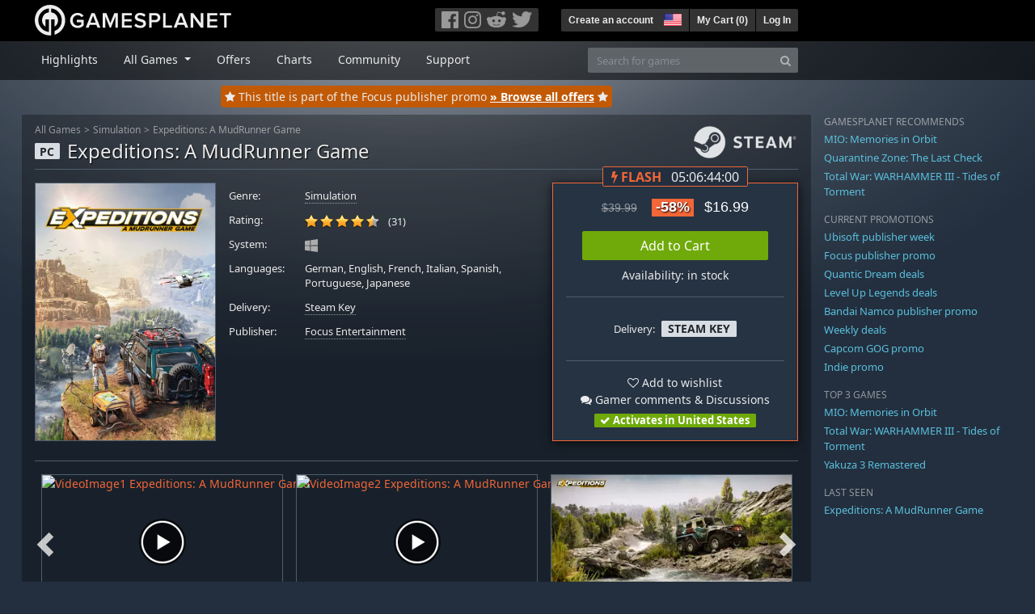

--- FILE ---
content_type: text/html; charset=utf-8
request_url: https://us.gamesplanet.com/game/expeditions-a-mudrunner-game-steam-key--6631-1
body_size: 16814
content:
<!DOCTYPE html>
<html lang="en">
<head>
  <meta charset="utf-8">
  <meta http-equiv="X-UA-Compatible" content="IE=edge">
  <meta name="viewport" content="width=device-width, initial-scale=1, maximum-scale=1, shrink-to-fit=no, viewport-fit=auto">
  <meta name="robots" content="index,follow,all" />
  <meta http-equiv="x-dns-prefetch-control" content="on">
  <meta name="turbolinks-cache-control" content="no-cache">

  <title>Expeditions: A MudRunner Game Steam Key for PC - Buy now</title>
  <meta name="description" content="Buy online: Embark on scientific expeditions with this new off-road adventure from the creators of MudRunner and SnowRunner. Lead research missions as you drive a variety of all-terrain vehicles, using high-tech tools and managing your camp and crew to ensure your success in the wild." />
  <meta name="keywords" content="Steam Key, Download, CD Key, Focus Entertainment, Expeditions: A MudRunner Game, Simulation" />

  <link rel="dns-prefetch" href="https://gpstatic.com" crossorigin>
  <link rel="preconnect" href="https://gpstatic.com">
  <link rel="dns-prefetch" href="https://secure.gravatar.com" crossorigin>
  <link rel="preconnect" href="https://secure.gravatar.com">
  <link rel="icon" type="image/svg+xml" href="https://gpstatic.com/assets/gamesplanet_com_circle_media-dfe8067c82a620c4d65f21a92d5874c0e38e9ada6752f9d1cbeb74483ee90faf.svg?t=1768925755" sizes="any" id="gpfavicon">
  <link rel="canonical" href="https://us.gamesplanet.com/game/expeditions-a-mudrunner-game-steam-key--6631-1">

  <link rel="stylesheet" media="all" href="https://gpstatic.com/assets/application-dc47d68d7eec9e32323623cf979b0e1394fe5acd6548b01a1f4374960e0bcf4f.css" data-turbolinks-track="reload" />
  <script type="text/javascript">// These polys allow for inline scripts while AppOS is being loaded asynchronously
// They will all be executed with their &quot;this&quot; and first argument set to the booted application
//
// NOTE: Despite their names resembling the AppOS events they will all be executed
//       every time the page loads, just at a different point in time.
window.AppOSBoot = function(f) { if (!window.AppOS_Boot) { window.AppOS_Boot = []; }; window.AppOS_Boot.push(f) };
window.AppOSDocumentLoad = function(f) { if (!window.AppOS_DL) { window.AppOS_DL = []; }; window.AppOS_DL.push(f) };
window.AppOSPageLoad = function(f) { if (!window.AppOS_PL) { window.AppOS_PL = []; }; window.AppOS_PL.push(f) };
</script>
  <script src="https://gpstatic.com/assets/application-c42fa54681ecd6c8afceeeb3bab7d82db9a1ff58af287f1385892b09a0b1c947.js" data-turbolinks-track="reload" defer="defer"></script>

  <link rel="alternate" href="https://us.gamesplanet.com/game/expeditions-a-mudrunner-game-steam-key--6631-1" hreflang="en-US" />
<link rel="alternate" href="https://de.gamesplanet.com/game/expeditions-a-mudrunner-game-steam-key--6631-1" hreflang="de-DE" />
<link rel="alternate" href="https://fr.gamesplanet.com/game/expeditions-a-mudrunner-game-steam-key--6631-1" hreflang="fr-FR" />
<link rel="alternate" href="https://uk.gamesplanet.com/game/expeditions-a-mudrunner-game-steam-key--6631-1" hreflang="en-GB" />


    <meta property="fb:admins" content="100008282081991">
  <meta property="og:title" content="Expeditions: A MudRunner Game Steam Key for PC - Buy now">
  <meta property="og:description" content="Embark on scientific expeditions with this new off-road adventure from the creators of MudRunner and SnowRunner. Lead research missions as you drive a variety of all-terrain vehicles, using high-tech tools and managing your camp and crew to ensure your success in the wild.">
  <meta property="og:type" content="game">
  <meta property="og:url" content="https://us.gamesplanet.com/game/expeditions-a-mudrunner-game-steam-key--6631-1">
  <meta property="og:site_name" content="Gamesplanet.com">
  <meta property="og:image" content="https://gpstatic.com/acache/66/31/1/us/t620x300-61a6f356e8e1011818d704fd6196adbb.jpg">
  <link rel="image_src" href="https://gpstatic.com/acache/66/31/1/us/t620x300-61a6f356e8e1011818d704fd6196adbb.jpg">

  <meta name="csrf-param" content="authenticity_token" />
<meta name="csrf-token" content="fl3AuIVgFF5PjvbCKbBStuOugdU8xYjQ3nbd1M8Ra4W_e1eb-O5VLBFz37up5TSOZtZMz0KXj3Fh8_rh9einmA" />
  <link rel="icon" sizes="192x192" href="/images/touch_icons/touch-icon-192x192.png">
<link rel="apple-touch-icon-precomposed" sizes="180x180" href="/images/touch_icons/apple-touch-icon-180x180-precomposed.png">
<link rel="apple-touch-icon-precomposed" sizes="152x152" href="/images/touch_icons/apple-touch-icon-152x152-precomposed.png">
<link rel="apple-touch-icon-precomposed" sizes="144x144" href="/images/touch_icons/apple-touch-icon-144x144-precomposed.png">
<link rel="apple-touch-icon-precomposed" sizes="120x120" href="/images/touch_icons/apple-touch-icon-120x120-precomposed.png">
<link rel="apple-touch-icon-precomposed" sizes="114x114" href="/images/touch_icons/apple-touch-icon-114x114-precomposed.png">
<link rel="apple-touch-icon-precomposed" sizes="76x76" href="/images/touch_icons/apple-touch-icon-76x76-precomposed.png">
<link rel="apple-touch-icon-precomposed" sizes="72x72" href="/images/touch_icons/apple-touch-icon-72x72-precomposed.png">
<link rel="apple-touch-icon-precomposed" href="/images/touch_icons/apple-touch-icon-precomposed.png">

  


</head>

<body  data-hk="3076ee14-ed7b-4deb-8df5-a506cd9e9814">
  <div data-appos-jserror="false"></div>
  <nav class="navbar navbar-dark bg-black nav-gp-top px-0">
  <div class="container pl-0">
    <div class="col-12 col-xl-10 gp-xl-main">
      <a class="navbar-brand pb-1 py-md-0 d-none d-sm-inline-block" href="/"><img height="38" alt="Gamesplanet.com" loading="lazy" decoding="async" src="https://gpstatic.com/assets/gamesplanet_com-c7cdb0f0005728229549c9b6506e1cbc48b94ee81723f51c81c8ad97bd630d84.svg" /></a>
      <a class="navbar-brand pb-1 py-md-0 d-inline-block d-sm-none" href="/"><img height="38" alt="Gamesplanet.com" loading="lazy" decoding="async" src="https://gpstatic.com/assets/gamesplanet_com_circle-4aac2ab0b9700fc58cb2631f1fd5d12fb5b162d956ab2c217dc61ec92d827d2e.svg" /></a>
      <button class="navbar-toggler bg-dark-gray border-0 d-inline-block d-lg-none pull-right mt-1 ml-3" type="button" data-toggle="collapse" data-target="#gpSiteNav">
        <span class="navbar-toggler-icon"></span>
        <span><i class="fa fa-search" style="white-space: nowrap"></i> </span>
      </button>
      <div class="pull-right mt-1">
        <div class="d-none d-lg-inline-block">
          <div class="btn-group mr-4" role="group">
            <div class="nav-item nav-item-social btn bg-dark-gray p-0"><a target="_blank" rel="noopener" class="nav-link p-0 pl-1" href="https://www.facebook.com/gamesplanet"><img alt="Facebook" src="https://gpstatic.com/assets/get_in_touch/h-facebook-grey-13a843b391795abd42e99c1b0a6244be354ebbd80281c47ab70cb9d384260484.png" width="21" height="21" /></a></div>
            <div class="nav-item nav-item-social btn bg-dark-gray p-0"><a target="_blank" rel="noopener" class="nav-link p-0" href="https://www.instagram.com/gamesplanet_com/"><img alt="Instagram" src="https://gpstatic.com/assets/get_in_touch/h-instagram-grey-335e2af1e557d7456d7c6dfca6eabfdc0850012846c0cb27b5f048e5f64b7e56.png" width="21" height="21" /></a></div>
            <div class="nav-item nav-item-social btn bg-dark-gray p-0"><a target="_blank" rel="noopener" class="nav-link p-0" href="https://www.reddit.com/user/Gamesplanet/submitted/"><img alt="Reddit" src="https://gpstatic.com/assets/get_in_touch/h-reddit-grey-3742e9841d9d2fca4b301c7ad2d794f5d489e53a9e19921266f8911e1f0d4890.png" width="24" height="20" /></a></div>
            <div class="nav-item nav-item-social btn bg-dark-gray p-0"><a target="_blank" rel="noopener" class="nav-link p-0 pr-1" href="https://twitter.com/gamesplanetuk"><img alt="Twitter" src="https://gpstatic.com/assets/get_in_touch/h-twitter-grey-31fe64f758a401bca827a76b1a5f4813c36e642a74623fafbfc291d041b2e72b.png" width="25" height="20" /></a></div>
          </div>
        </div>
        <div class="btn-group d-none d-lg-inline-flex" role="group">
    <div class="nav-item btn bg-dark-gray p-0 px-1"><a class="nav-link p-1" data-login-required="registration" href="#open=registration">Create an account</a></div>
    <div class="nav-item btn bg-dark-gray p-0 pr-2 dropdown zindex100"><a class="nav-link dropdown-toggle dropdown-toggle-noarrow p-0" href="#" id="tenant-select-dropdown" role="button" data-toggle="dropdown">
  <img class="ml-1" style="vertical-align: -7px;" alt="US" src="https://gpstatic.com/images/flags/48x32/US.png" width="22" height="15" />
</a>
<div class="dropdown-menu shadow">
  <span class="dropdown-item">
    <img class="mr-1" alt="US" src="https://gpstatic.com/images/flags/48x32/US.png" width="22" height="15" /> United States / USD
  </span>
  <div class="dropdown-divider"></div>
    <a class="dropdown-item" href="https://de.gamesplanet.com/">
      <img class="mr-1" alt="DE" src="https://gpstatic.com/images/flags/48x32/DE.png" width="22" height="15" /> Deutschland / EUR
</a>    <a class="dropdown-item" href="https://fr.gamesplanet.com/">
      <img class="mr-1" alt="FR" src="https://gpstatic.com/images/flags/48x32/FR.png" width="22" height="15" /> France / EUR
</a>    <a class="dropdown-item" href="https://uk.gamesplanet.com/">
      <img class="mr-1" alt="GB" src="https://gpstatic.com/images/flags/48x32/GB.png" width="22" height="15" /> United Kingdom / GBP
</a></div>
</div>
    <div class="nav-item btn bg-dark-gray p-0 px-1 separator"><a class="nav-link p-1 " href="/cart">My Cart (<span class="cart_count">0</span>)</a></div>
    <div class="nav-item btn bg-dark-gray p-0 px-1 separator"><a class="nav-link p-1" data-login-required="true" href="#open=login">Log In</a></div>
</div>

        <div class="btn-group d-inline-flex d-lg-none" role="group">
  <a class="btn bg-dark-gray " href="/cart"><i class="fa fa-shopping-cart" style="white-space: nowrap"></i> (<span class="cart_count">0</span>)</a>
  <div class="btn-group" role="group">
    <a href="#" class="btn bg-dark-gray dropdown-toggle" id="mobile-user-account" data-toggle="dropdown" aria-haspopup="true" aria-expanded="false">
      <i class="fa fa-user" style="white-space: nowrap"></i> 
    </a>
    <div class="dropdown-menu dropdown-menu-right" style="max-width: 270px;" aria-labelledby="mobile-user-account">
        <a class="dropdown-item" data-login-required="true" href="#open=login">Log In</a>
        <a class="dropdown-item" data-login-required="registration" href="#open=registration">Create an account</a>
    </div>
  </div>
</div>

      </div>
    </div>
  </div>
</nav>

  <nav class="navbar navbar-expand-lg navbar-dark bg-black-fade mb-3 p-0 pb-lg-1">
  <div class="container pl-0">
    <div class="col-12 col-xl-10 gp-xl-main">
      <div class="collapse navbar-collapse" id="gpSiteNav">
        <div id="quick_search" class="mt-1 mt-lg-0 mb-lg-0 order-2">
          <form id="quick_search_form" class="form-inline d-flex flex-nowrap" action="/search" accept-charset="UTF-8" method="get">
            <div class="input-group mt-1 w-100">
              <input type="text" name="query" id="query" placeholder="Search for games" autocomplete="off" class="form-control typeahead" data-query-url="/quick_search?query=%3Avalue" aria-label="Search for games" />
              <div class="input-group-append">
                <button class="btn btn-secondary py-0 px-2 text-muted" type="submit" aria-label="Search" ><i class="fa fa-search" style="white-space: nowrap"></i> </button>
              </div>
            </div>
</form>        </div>
        <div class="navbar-nav my-1 mr-auto order-1">
          <div class="nav-item mr-3">
            <a class="nav-link text-body pt-2 pr-2 pb-0 pl-2 mb-1 mob16" href="/">Highlights</a>
          </div>
          <div class="nav-item mr-3 dropdown">
            <a class="nav-link text-body pt-2 pr-2 pb-0 pl-2 mb-1 dropdown-toggle mob16" href="#" id="gp-site-nav-dropdown" role="button" data-toggle="dropdown">
              All Games
            </a>
            <div class="dropdown-menu shadow">
              <div class="container dropdown-multi-col">
                <div class="row">
                  <div class="col-12 col-md-6">
                    <div class="nav-header bg-light p-1 small text-uppercase">Genre</div>
                    <div class="dropdown-divider"></div>
                    <a class="dropdown-item" href="/games/action">Action</a>
                    <a class="dropdown-item" href="/games/adventure">Adventure</a>
                    <a class="dropdown-item" href="/games/rpg">RPG (Roleplay)</a>
                    <a class="dropdown-item" href="/games/mmo">MMO</a>
                    <a class="dropdown-item" href="/games/strategy">Strategy</a>
                    <a class="dropdown-item" href="/games/simulation">Simulation</a>
                    <a class="dropdown-item" href="/games/arcade_indie">Arcade &amp; Indie</a>
                    <a class="dropdown-item" href="/games/sport">Sport</a>
                    <div class="nav-header bg-light mt-3 p-1 small text-uppercase">Other</div>
                    <div class="dropdown-divider"></div>
                    <a class="dropdown-item" href="/games/coming-soon">Coming Soon</a>
                    <a class="dropdown-item" href="/games/games-18">18+ Games</a>
                    <a class="dropdown-item" href="/games/mac">Games for Mac</a>
                    <a class="dropdown-item" href="/games/linux">Games for Linux</a>
                    <a class="dropdown-item" href="/publishers">Publishers</a>
                  </div>
                  <div class="col-12 col-md-6 mt-3 mt-md-0">
                    <div class="nav-header bg-light p-1 small text-uppercase">Activation</div>
                    <div class="dropdown-divider"></div>
                    <a class="dropdown-item" href="/search?dt=epic">Epic</a>
                    <a class="dropdown-item" href="/search?dt=giants">Giants</a>
                    <a class="dropdown-item" href="/search?dt=gog">GOG</a>
                    <a class="dropdown-item" href="/search?dt=msstore">Microsoft Store</a>
                    <a class="dropdown-item" href="/search?dt=rockstarsocial">Rockstar Social Club</a>
                    <a class="dropdown-item" href="/search?dt=steam">Steam</a>
                    <a class="dropdown-item" href="/search?dt=uplay_silent">Ubisoft Connect</a>
                    <a class="dropdown-item" href="/search?dt=zenimax">Zenimax</a>
                  </div>
                </div>
              </div>
            </div>
          </div>
          <div class="nav-item mr-3">
            <a class="nav-link text-body pt-2 pr-2 pb-0 pl-2 mb-1 mob16" href="/games/offers">Offers</a>
          </div>
          <div class="nav-item mr-3">
            <a class="nav-link text-body pt-2 pr-2 pb-0 pl-2 mb-1 mob16" href="/games/charts">Charts</a>
          </div>
          <div class="nav-item mr-3">
            <a class="nav-link text-body pt-2 pr-2 pb-0 pl-2 mb-1 mob16" href="/community/news_updates">Community</a>
          </div>
          <div class="nav-item mr-3">
            <a class="nav-link text-body pt-2 pr-2 pb-0 pl-2 mb-1 mob16" data-turbolinks="false" href="/support">Support</a>
          </div>
        </div>
      </div>
    </div>
  </div>
</nav>


  
  <div class="container">
      <div class="row"><div class="col-12 col-xl-10 gp-xl-main">
    <div class="site_special">
      <div class="text-center" style="height: 27px; position: relative; top: -9px;">
        <div class="prod-in-promo">
          <div class="position-relative"><i class="fa fa-star" style="white-space: nowrap"></i>  <span class="d-none d-md-inline-block">This title is part of the Focus publisher promo</span> <a class="text-white font-weight-bold text-decoration-underline stretched-link" href="/games/offers/focus">» Browse all offers</a> <i class="fa fa-star" style="white-space: nowrap"></i> </div>
        </div>
      </div>
    </div>
  </div></div>

    
    <div class="row">
      <div class="col-12 col-xl-10 gp-xl-main">
        <div class="row row-page-ctn">
          
          <span data-piwik-ec-view="track" data-piwik-ec-sku="6631-1" data-piwik-ec-name="Expeditions: A MudRunner Game" data-piwik-ec-category="Simulation" data-piwik-ec-price="16.99"></span>





<div class="col-12 prod-page">
  <nav aria-label="breadcrumb" class="d-none d-md-block">
    <ol class="breadcrumb mb-1">
      <li class="breadcrumb-item small"><a class="text-muted" href="/">All Games</a></li>
      <li class="breadcrumb-item small text-muted"><a class="text-muted" href="/games/simulation">Simulation</a></li>
      <li class="breadcrumb-item small" aria-current="page"><a class="text-muted" href="https://us.gamesplanet.com/game/expeditions-a-mudrunner-game-steam-key--6631-1">Expeditions: A MudRunner Game</a></li>
    </ol>
  </nav>
  <section class="prod-sales">
    <span class="badge badge-platform badge-light text-uppercase">PC</span>
<h1 class="border-bottom border-secondary pb-2 mb-3 text-shadow">
  <span class="prod-title">Expeditions: A MudRunner Game</span> <small class="d-none">Steam Key</small>
</h1>




<div class="row">
  <div class="col-12 col-md-6 col-lg-3 mb-3 mb-lg-4">
    <div class="responsive-img img-packshot d-none d-lg-block">
      <img alt="Expeditions: A MudRunner Game - Cover / Packshot" title="Expeditions: A MudRunner Game" loading="lazy" decoding="async" class="border border-secondary" src="https://gpstatic.com/acache/66/31/1/us/packshot-cc944df8a4cf0fbb2cdf13a270fa0aed.jpg" />
    </div>
    <div class="responsive-img img-620 d-block d-lg-none">
      <img alt="Expeditions: A MudRunner Game - Cover / Packshot" title="Expeditions: A MudRunner Game" loading="lazy" decoding="async" class="border border-secondary" src="https://gpstatic.com/acache/66/31/1/us/t620x300-61a6f356e8e1011818d704fd6196adbb.jpg" />
    </div>
  </div>
  <div class="col-12 col-md-6 col-lg-5 mb-3 pl-3 pl-md-2">
    <ul class="list-unstyled prod-details font0785 mt-lg-2">
      <li class="mb-2 pb-lg-1">
        <strong>Genre:</strong>
        <span><a href="/games/simulation">Simulation</a></span>
      </li>
      <li class="mb-2 pb-lg-1">
        <strong>Rating:</strong>
        <span>
          <span class="ajax_rating mr-2" data-rate-url="/rate/Product::Game/77559/:score" data-rating="4.61" data-readonly="true" data-rate-update="#ajax_rating_count"></span>
          <span id="ajax_rating_count">(31)</span>
        </span>
      </li>
      <li class="prod-platforms systems mb-2 pb-lg-1 d-block d-md-none d-lg-block">
        <strong>System:</strong>
        <span><img class="platform_icon" alt="Windows PC" loading="lazy" decoding="async" src="https://gpstatic.com/assets/platforms/windows-ec49540cc3df1278de6ba907f785d9ad800309f5f64b283de2f371f393a7cd84.svg" width="16" height="16" /></span>
      </li>
      <li class="mb-2 pb-lg-1">
        <strong>
          Languages:
        </strong>
        <span>German, English, French, Italian, Spanish, Portuguese, Japanese</span>
      </li>
      <li class="mb-2 pb-lg-1">
        <strong>Delivery:</strong>
        <span><a href="https://us.gamesplanet.com/search?dt=steam">Steam Key</a></span>
      </li>
      <li class="mb-2 pb-lg-1">
        <strong>Publisher:</strong>
        <span><a href="https://us.gamesplanet.com/publishers/15-focus-entertainment">Focus Entertainment</a></span>
      </li>
    </ul>
  </div>
  <div class="col-12 col-lg-4 mb-4 mt-2 mt-lg-0">
    <div class="prod-sales-buy pt-3 pr-3 pl-3 pb-2 h-100 border border-primary shadow">
        <div class="flashy text-center">
          <div class="badge badge-pill bg-body border border-primary font100">
            <strong class="mr-2 text-primary text-uppercase font-weight-bold"><i class="fa fa-bolt" style="white-space: nowrap"></i> Flash</strong>
            <span class="countdown" data-countdown-endtime="1769381999000"></span>
          </div>
        </div>
      <div class="row">
        <div class="col-12 col-md-6 col-lg-12">
          <div class="text-center sales-box">
              <span class="prices">
<span class="price_base"><strike>$39.99</strike></span>
<span class="price_saving false">-58%</span>
<span class="price_current">$16.99</span> </span>
              
              <a class="btn btn-success font100 w-85 mb-2 mt-2" href="/game/expeditions-a-mudrunner-game-steam-key--6631-1/buy">Add to Cart</a>
              
              <span class="d-block">Availability: in stock</span>
          </div>
        </div>
        <div class="col-12 col-md-6 col-lg-12">
          <hr class="border-secondary d-block d-md-none d-lg-block">
          <div class="diff-activations h-10 text-center single ">
            <span class="font0785 d-inline-block mb-1">Delivery:</span>
            <span class="badge badge-pill badge-light font-weight-bold text-uppercase mt-1 ml-1 mb-1">Steam Key</span>
          </div>
          <hr class="border-secondary d-block d-md-none d-lg-block">
          <p class="mb-0 text-center">
            <span class="d-block mb-1">
              <span id="i77559" class="cursor-pointer" data-tipped="#wishlist-tip-77559" data-tipped-options="position: &#39;bottom&#39;, showOn: &#39;click&#39;, hideOn: &#39;click&#39;, hideOnClickOutside: true"><i class="fa fa-heart-o" style="white-space: nowrap"></i> Add to wishlist</span><br>
              <a class="text-body" href="/community/expeditions-a-mudrunner-game-steam-key--6631-1/discussions"><i class="fa fa-comments" style="white-space: nowrap"></i> Gamer comments & Discussions</a>
            </span>
            <span class="font0785 font-weight-bold badge badge-pill badge-success"><i class="fa fa-check" style="white-space: nowrap"></i>  Activates in United States</span>
          </p>
          <div id="wishlist-tip-77559" class="tipped-tooltip" style="display: none; max-width: 400px;">
  <h4>Add Expeditions: A MudRunner Game to your wishlist</h4>
  <hr class="my-2">
    <p class="m-0 font0785">Please log in to save games on your wishlist.</p>
</div>

        </div>
      </div>
    </div>
  </div>
</div>

    <img class="platform_logo steam d-none d-md-block" alt="steam" loading="lazy" decoding="async" src="https://gpstatic.com/assets/platforms/steam-f2393491806d0ea9e680f013396a4bc59db7d82269015d3a0930f50b7b33de5a.png" />
  </section>

  <div class="d-block d-md-none mb-4 font100 text-center">
    <a class="text-decoration-none text-white d-block" href="whatsapp://send?text=Gamesplanet.com+-+Expeditions%3A+A+MudRunner+Game+%2416.99+%28-58%25%29%0Ahttps://us.gamesplanet.com/game/expeditions-a-mudrunner-game-steam-key--6631-1?ref=whatsapp" rel="nofollow"><img src="https://gpstatic.com/assets/platforms/whatsapp-c2f5f90376af9750ba14a8ba0a2dc9ab4b759f361e25220ca0e6bf294e0b0143.svg" width="40" height="40" />&nbsp;&nbsp;&nbsp;Share with WhatsApp</a>
  </div>

  <section class="prod-assets mb-3">
      
        <h2 class="d-none">Videos and Screenshots Expeditions: A MudRunner Game</h2>
  <div class="slick-slider-assets d-none prod-asset-slider py-3 mb-md-4 mb-lg-5 text-nowrap overflow-hidden">
      <div class="d-inline-block col-12 position-relative">
        <a class="element fresco" data-fresco-group="assets" data-fresco-options="width: 800, height: 488, youtube: { autoplay: 1 }" href="https://www.youtube.com/watch?v=jNkiHmQXLIk">
          <span class="responsive-img img-16-9">
            <img alt="VideoImage1 Expeditions: A MudRunner Game" loading="lazy" decoding="async" class="border border-secondary" src="https://img.youtube.com/vi/jNkiHmQXLIk/mqdefault.jpg" />
          </span>
          <img class="prod-video-overlay" alt="Video Play Button" loading="lazy" decoding="async" src="https://gpstatic.com/assets/video_overlay-4ca76854edc45330794655104b9c81d7433acf8de855bc96511b2139a40d15fb.png" width="58" height="58" />
</a>      </div>
      <div class="d-inline-block col-12 position-relative">
        <a class="element fresco" data-fresco-group="assets" data-fresco-options="width: 800, height: 488, youtube: { autoplay: 1 }" href="https://www.youtube.com/watch?v=drl3G9t5r2I">
          <span class="responsive-img img-16-9">
            <img alt="VideoImage2 Expeditions: A MudRunner Game" loading="lazy" decoding="async" class="border border-secondary" src="https://img.youtube.com/vi/drl3G9t5r2I/mqdefault.jpg" />
          </span>
          <img class="prod-video-overlay" alt="Video Play Button" loading="lazy" decoding="async" src="https://gpstatic.com/assets/video_overlay-4ca76854edc45330794655104b9c81d7433acf8de855bc96511b2139a40d15fb.png" width="58" height="58" />
</a>      </div>

      <div class="d-inline-block col-12">
        <a class="element fresco responsive-img img-16-9" data-fresco-group="assets" href="https://gpstatic.com/acache/66/31/1/us/s1-669fd96a11a89d95902fe03d45495969.jpg">
          <img alt="Screenshot1" loading="lazy" decoding="async" class="border border-secondary" src="https://gpstatic.com/acache/66/31/1/us/s1_thumb-669fd96a11a89d95902fe03d45495969.jpg" />
</a>      </div>
      <div class="d-inline-block col-12">
        <a class="element fresco responsive-img img-16-9" data-fresco-group="assets" href="https://gpstatic.com/acache/66/31/1/us/s2-fc421fd6b450e06b1ecf3245cfeaeece.jpg">
          <img alt="Screenshot2" loading="lazy" decoding="async" class="border border-secondary" src="https://gpstatic.com/acache/66/31/1/us/s2_thumb-fc421fd6b450e06b1ecf3245cfeaeece.jpg" />
</a>      </div>
      <div class="d-inline-block col-12">
        <a class="element fresco responsive-img img-16-9" data-fresco-group="assets" href="https://gpstatic.com/acache/66/31/1/us/s3-a9b4fa53620abe3f4dcce6e27b6dae90.jpg">
          <img alt="Screenshot3" loading="lazy" decoding="async" class="border border-secondary" src="https://gpstatic.com/acache/66/31/1/us/s3_thumb-a9b4fa53620abe3f4dcce6e27b6dae90.jpg" />
</a>      </div>
      <div class="d-inline-block col-12">
        <a class="element fresco responsive-img img-16-9" data-fresco-group="assets" href="https://gpstatic.com/acache/66/31/1/us/s4-1f54cdd34b407a2643bc3173c640fde2.jpg">
          <img alt="Screenshot4" loading="lazy" decoding="async" class="border border-secondary" src="https://gpstatic.com/acache/66/31/1/us/s4_thumb-1f54cdd34b407a2643bc3173c640fde2.jpg" />
</a>      </div>
      <div class="d-inline-block col-12">
        <a class="element fresco responsive-img img-16-9" data-fresco-group="assets" href="https://gpstatic.com/acache/66/31/1/us/s5-7c229113d50a7fbf47c7825fb764ae97.jpg">
          <img alt="Screenshot5" loading="lazy" decoding="async" class="border border-secondary" src="https://gpstatic.com/acache/66/31/1/us/s5_thumb-7c229113d50a7fbf47c7825fb764ae97.jpg" />
</a>      </div>
      <div class="d-inline-block col-12">
        <a class="element fresco responsive-img img-16-9" data-fresco-group="assets" href="https://gpstatic.com/acache/66/31/1/us/s6-4dce7bcca6617e733d879f9d5864ae61.jpg">
          <img alt="Screenshot6" loading="lazy" decoding="async" class="border border-secondary" src="https://gpstatic.com/acache/66/31/1/us/s6_thumb-4dce7bcca6617e733d879f9d5864ae61.jpg" />
</a>      </div>
      <div class="d-inline-block col-12">
        <a class="element fresco responsive-img img-16-9" data-fresco-group="assets" href="https://gpstatic.com/acache/66/31/1/us/s7-3ec9759702df26c44af303fd10d42356.jpg">
          <img alt="Screenshot7" loading="lazy" decoding="async" class="border border-secondary" src="https://gpstatic.com/acache/66/31/1/us/s7_thumb-3ec9759702df26c44af303fd10d42356.jpg" />
</a>      </div>
      <div class="d-inline-block col-12">
        <a class="element fresco responsive-img img-16-9" data-fresco-group="assets" href="https://gpstatic.com/acache/66/31/1/us/s8-51fc581bdcb7d8d8124285ae6386dde1.jpg">
          <img alt="Screenshot8" loading="lazy" decoding="async" class="border border-secondary" src="https://gpstatic.com/acache/66/31/1/us/s8_thumb-51fc581bdcb7d8d8124285ae6386dde1.jpg" />
</a>      </div>
      <div class="d-inline-block col-12">
        <a class="element fresco responsive-img img-16-9" data-fresco-group="assets" href="https://gpstatic.com/acache/66/31/1/us/s9-2bfd2914bece57d37dc1cb36945578a3.jpg">
          <img alt="Screenshot9" loading="lazy" decoding="async" class="border border-secondary" src="https://gpstatic.com/acache/66/31/1/us/s9_thumb-2bfd2914bece57d37dc1cb36945578a3.jpg" />
</a>      </div>
      <div class="d-inline-block col-12">
        <a class="element fresco responsive-img img-16-9" data-fresco-group="assets" href="https://gpstatic.com/acache/66/31/1/us/s10-f7036f11f2eb5e93aee2c10bfb413ca5.jpg">
          <img alt="Screenshot10" loading="lazy" decoding="async" class="border border-secondary" src="https://gpstatic.com/acache/66/31/1/us/s10_thumb-f7036f11f2eb5e93aee2c10bfb413ca5.jpg" />
</a>      </div>
      <div class="d-inline-block col-12">
        <a class="element fresco responsive-img img-16-9" data-fresco-group="assets" href="https://gpstatic.com/acache/66/31/1/us/s11-b1f82c854a3d182dceebca897cd74643.jpg">
          <img alt="Screenshot11" loading="lazy" decoding="async" class="border border-secondary" src="https://gpstatic.com/acache/66/31/1/us/s11_thumb-b1f82c854a3d182dceebca897cd74643.jpg" />
</a>      </div>
      <div class="d-inline-block col-12">
        <a class="element fresco responsive-img img-16-9" data-fresco-group="assets" href="https://gpstatic.com/acache/66/31/1/us/s12-7cecc6453205f5efaeae0c7117862dbb.jpg">
          <img alt="Screenshot12" loading="lazy" decoding="async" class="border border-secondary" src="https://gpstatic.com/acache/66/31/1/us/s12_thumb-7cecc6453205f5efaeae0c7117862dbb.jpg" />
</a>      </div>
      <div class="d-inline-block col-12">
        <a class="element fresco responsive-img img-16-9" data-fresco-group="assets" href="https://gpstatic.com/acache/66/31/1/us/s13-a6cb39a0dbd3402939cd786b320a4fc7.jpg">
          <img alt="Screenshot13" loading="lazy" decoding="async" class="border border-secondary" src="https://gpstatic.com/acache/66/31/1/us/s13_thumb-a6cb39a0dbd3402939cd786b320a4fc7.jpg" />
</a>      </div>
      <div class="d-inline-block col-12">
        <a class="element fresco responsive-img img-16-9" data-fresco-group="assets" href="https://gpstatic.com/acache/66/31/1/us/s14-47bb23725a9daa5db5f5b0b51e130ca6.jpg">
          <img alt="Screenshot14" loading="lazy" decoding="async" class="border border-secondary" src="https://gpstatic.com/acache/66/31/1/us/s14_thumb-47bb23725a9daa5db5f5b0b51e130ca6.jpg" />
</a>      </div>
  </div>

  </section>
  <div class="row">
    <div class="col-12 col-lg-8 order-2 order-lg-1 mt-5 mt-md-4 mt-lg-0">
      <section class="prod-data">

        
        
            <div class="mb-5">
  <ul class="nav nav-tabs flex-row flex-nowrap overflow-x-only no-scrollbars">
        <li class="nav-item">
          <a class="nav-link text-nowrap active text-uppercase" data-toggle="tab" href="#prod-others">Other versions</a>
        </li>
        <li class="nav-item">
          <a class="nav-link text-nowrap  text-uppercase" data-toggle="tab" href="#prod-series">Other games of the series</a>
        </li>
  </ul>
  <div class="tab-content prod-relations">
        <div class="tab-pane active" id="prod-others">
  <h3 class="d-none">Other versions Expeditions: A MudRunner Game</h3>
  <div class="position-relative overflow-hidden" data-maxheight="150" data-trigger-label='<i class="fa fa-caret-down" style="white-space: nowrap"></i> '>
      <div class="even position-relative overflow-hidden font0785 hide-base-price p-1 border-bottom border-secondary"  data-tipped-ajax="true" data-tipped-options="ajax: { url: '/game/expeditions-a-mudrunner-game-supreme-edition-steam-key--6631-3/tipped_snippet' }">
        <span class="d-block w-70 text-truncate pull-left"><a class="stretched-link text-body" href="/game/expeditions-a-mudrunner-game-supreme-edition-steam-key--6631-3">Expeditions: A MudRunner Game - Supreme Edition</a></span>
        <span class="d-block text-right text-nowrap"><span class="prices">
<span class="price_base"><strike>$69.99</strike></span>
<span class="price_saving false">-57%</span>
<span class="price_current">$29.99</span> </span></span>
      </div>
      <div class="odd position-relative overflow-hidden font0785 hide-base-price p-1 border-bottom border-secondary"  data-tipped-ajax="true" data-tipped-options="ajax: { url: '/game/expeditions-a-mudrunner-game-year-1-edition-steam-key--6631-2/tipped_snippet' }">
        <span class="d-block w-70 text-truncate pull-left"><a class="stretched-link text-body" href="/game/expeditions-a-mudrunner-game-year-1-edition-steam-key--6631-2">Expeditions: A MudRunner Game - Year 1 Edition</a></span>
        <span class="d-block text-right text-nowrap"><span class="prices">
<span class="price_base"><strike>$59.99</strike></span>
<span class="price_saving false">-58%</span>
<span class="price_current">$25.49</span> </span></span>
      </div>
  </div>
</div>

        <div class="tab-pane " id="prod-series">
  <h3 class="d-none">Other games of the series </h3>
  <div class="position-relative overflow-hidden" data-maxheight="150" data-trigger-label='<i class="fa fa-caret-down" style="white-space: nowrap"></i> '>
      <div class="even position-relative overflow-hidden font0785 hide-base-price p-1 border-bottom border-secondary"  data-tipped-ajax="true" data-tipped-options="ajax: { url: '/game/snowrunner-steam-key--5102-1/tipped_snippet' }">
        <span class="d-block w-70 text-truncate pull-left"><a class="stretched-link text-body" href="/game/snowrunner-steam-key--5102-1">SnowRunner</a></span>
        <span class="d-block text-right text-nowrap"><span class="prices">
<span class="price_base"><strike>$29.99</strike></span>
<span class="price_saving false">-61%</span>
<span class="price_current">$11.75</span> </span></span>
      </div>
      <div class="odd position-relative overflow-hidden font0785 hide-base-price p-1 border-bottom border-secondary"  data-tipped-ajax="true" data-tipped-options="ajax: { url: '/game/mudrunner-steam-key--3390-1/tipped_snippet' }">
        <span class="d-block w-70 text-truncate pull-left"><a class="stretched-link text-body" href="/game/mudrunner-steam-key--3390-1">MudRunner</a></span>
        <span class="d-block text-right text-nowrap"><span class="prices">
<span class="price_base"><strike>$19.99</strike></span>
<span class="price_saving false">-82%</span>
<span class="price_current">$3.65</span> </span></span>
      </div>
  </div>
</div>

  </div>
</div>

          <div class="row mb-5 mb-md-4">
  <div class="col-12 mb-2">
    <ul class="nav nav-tabs">
      <li class="nav-item">
        <a class="nav-link active text-uppercase" href="/community/expeditions-a-mudrunner-game-steam-key--6631-1/news_updates">News &amp; Updates</a>
      </li>
    </ul>
    <a class="pull-right small prod-submission-more" href="/community/expeditions-a-mudrunner-game-steam-key--6631-1/news_updates">Show all (4)</a>
  </div>

    <div class="col-12 col-sm-6 mb-3">
      <span class="small text-muted">March 07, 2024</span>
      <div class="position-relative">
        <h3 class="overflow-hidden" style="max-height: 38px;"><a alt="Review roundup of Expeditions: A Mudrunner Game" class="stretched-link text-body" href="/community/expeditions-a-mudrunner-game-steam-key--6631-1/news_updates/358979-review-roundup-of-expeditions-a-mudrunner-game">Review roundup of Expeditions: A Mudrunner Game</a></h3>
        <p class="gray-500 small mb-2">It&#39;s time to leave camp and put your extreme driving skills to work on a scientific mission: Expeditions: A MudRunner Game is now available. But does Saber Interactive&#39;s recipe for Snowru...</p>
      </div>
      <div class="border-top border-secondary pt-1 overflow-hidden">
        <a class="small pull-left" href="/community/expeditions-a-mudrunner-game-steam-key--6631-1/news_updates/358979-review-roundup-of-expeditions-a-mudrunner-game">read more...</a>
        <span class="pull-right small"><a class="text-muted" href="/community/expeditions-a-mudrunner-game-steam-key--6631-1/news_updates/358979-review-roundup-of-expeditions-a-mudrunner-game#cm-comments">0 Comments</a></span>
      </div>
    </div>
    <div class="col-12 col-sm-6 mb-3">
      <span class="small text-muted">February 20, 2024</span>
      <div class="position-relative">
        <h3 class="overflow-hidden" style="max-height: 38px;"><a alt="Expeditions: A MudRunner Game unveils its first year of content, including co-op" class="stretched-link text-body" href="/community/expeditions-a-mudrunner-game-steam-key--6631-1/news_updates/357287-expeditions-a-mudrunner-game-unveils-its-first-year-of">Expeditions: A MudRunner Game unveils its first year of content, incl...</a></h3>
        <p class="gray-500 small mb-2">Get ready to take part in a thrilling scientific adventure! Expeditions: A MudRunner Game, the latest creation from Focus Entertainment and Saber interactive, the renowned studio behind M...</p>
      </div>
      <div class="border-top border-secondary pt-1 overflow-hidden">
        <a class="small pull-left" href="/community/expeditions-a-mudrunner-game-steam-key--6631-1/news_updates/357287-expeditions-a-mudrunner-game-unveils-its-first-year-of">read more...</a>
        <span class="pull-right small"><a class="text-muted" href="/community/expeditions-a-mudrunner-game-steam-key--6631-1/news_updates/357287-expeditions-a-mudrunner-game-unveils-its-first-year-of#cm-comments">0 Comments</a></span>
      </div>
    </div>
</div>


          <ul class="nav nav-tabs flex-row flex-nowrap overflow-x-only mb-2">
  <li class="nav-item"><a class="nav-link active text-uppercase" data-toggle="tab" href="#prod-description">Description</a></li>
  <li class="nav-item"><a class="nav-link text-uppercase" data-toggle="tab" href="#prod-sysreqs">System Requirements</a></li>
</ul>
<div class="tab-content">
  <div class="tab-pane active" id="prod-description">
    <article class="prod-description pr-lg-1">
      <h1 class="d-none">Description of Expeditions: A MudRunner Game</h1>
      <div id="desc_body" class="gray-500 mb-4" data-maxheight="650" data-trigger-label="read more…">
        <p>Buy Expeditions: A MudRunner Game as a Steam key at Gamesplanet.com</p>
        <p>Embark on ever-rewarding scientific expeditions as you adapt to nature&#39;s challenges and unravel the mysteries of uncharted lands. Venture into the vast wilderness of arid deserts and rugged forests to the steepest mountains, brimming with hidden treasures and forgotten ruins.</p>

<p>Lead research missions as you drive a variety of all-terrain vehicles through treacherous paths, using advanced technologies and high-tech tools to overcome obstacles. Build and manage your base and equip your vehicles with essential gadgets like drones or scanners to ensure your success in the wild. Hire a team of top-notch experts to improve your skills in the field, unlocking new possibilities for exploration.</p>

<ul>
<li>Experience a new take on the most advanced physics-based, off-road adventure from the creators of MudRunner and SnowRunner.</li>
<li>Plan your itinerary wisely by flying over the landscapes with your reconnaissance drone, use your metal detector and camera drone to locate caches of valuable equipment.</li>
<li>Chart through extreme landscapes with your vehicle&#39;s arsenal of cutting-edge gadgets, like planting anchors to ascend difficult slopes or activating echo sounders to probe water depth.</li>
<li>Manage your camp by building research structures and hiring experts to unlock new skills and possibilities during your expeditions.</li>
</ul>

<p><img src="/acache/66/31/1/us/m4.jpg" alt="Expeditions: A MudRunner Game"></p>

      </div>
      <div style="margin-bottom: 25px;"><a target="_blank" href="https://uk.gamesplanet.com/support/14-activations/108-activation-on-steam">» How to activate a Steam game</a></div>
    </article>
  </div>
  <div class="tab-pane" id="prod-sysreqs">
    <p class="font0785 border border-primary px-2 py-1 mb-4">
      As of January 1 2024, Steam will officially stop supporting the Windows 7, Windows 8 and Windows 8.1 operating systems. After that date, the Steam Client will no longer run on those versions of Windows. <a target="_blank" href="https://help.steampowered.com/en/faqs/view/4784-4F2B-1321-800A">Source: Steam</a>
    </p>

    <div class="mb-4">
      <h2 class="d-none">System Requirements Expeditions: A MudRunner Game</h2>
          
            <h4><i class="fa fa-windows mr-1" style="white-space: nowrap"></i> Windows <span class="text-muted ml-2">Minimal</span></h4>
            <div class="font0785">
      <span class="text-muted mr-1">OS:</span>
        <span class="pl-0 py-0">Windows 10/11 64-bit</span><br>
      <span class="text-muted mr-1">CPU:</span>
        <span class="pl-0 py-0">Intel Core i3-9100 | AMD Ryzen 3 1300X</span><br>
      <span class="text-muted mr-1">RAM:</span>
        <span class="pl-0 py-0">8 GB</span><br>
      <span class="text-muted mr-1">Graphics:</span>
        <span class="pl-0 py-0">Nvidia GeForce GTX 660 @ 2 GB | AMD Radeon R7 370 @ 2 GB</span><br>
      <span class="text-muted mr-1">DirectX:</span>
        <span class="pl-0 py-0">DirectX 11</span><br>
      <span class="text-muted mr-1">HDD:</span>
        <span class="pl-0 py-0">20 GB</span><br>
      <span class="text-muted mr-1">Others:</span>
        <span class="pl-0 py-0"><p>Additional Notes: 30 FPS in 1920x1080 with the &quot;Low&quot; preset</p>
</span>
</div>

            <h4 class="mt-4"><i class="fa fa-windows mr-1" style="white-space: nowrap"></i> Windows <span class="text-muted ml-2">Recommended</span></h4>
            <div class="font0785">
      <span class="text-muted mr-1">OS:</span>
        <span class="pl-0 py-0">Windows 10/11 64-bit</span><br>
      <span class="text-muted mr-1">CPU:</span>
        <span class="pl-0 py-0">Intel Core i7-10700 | AMD Ryzen 5 5600X</span><br>
      <span class="text-muted mr-1">RAM:</span>
        <span class="pl-0 py-0">16 GB</span><br>
      <span class="text-muted mr-1">Graphics:</span>
        <span class="pl-0 py-0"> VRAM, Nvidia GeForce RTX 2060 @ 6 GB | AMD Radeon RX 6800 XT @ 6 GB</span><br>
      <span class="text-muted mr-1">DirectX:</span>
        <span class="pl-0 py-0">DirectX 11</span><br>
      <span class="text-muted mr-1">HDD:</span>
        <span class="pl-0 py-0">20 GB</span><br>
</div>

          
          
    </div>
  </div>
</div>
  <div class="font0688 prod-copyright text-muted pr-lg-1"><p>© 2023 Expeditions: A MudRunner Game, a game developed by Saber Interactive and published by Focus Entertainment. Focus Entertainment, Saber Interactive and their respective logos are trademarks or registered trademarks. Havok software is © 2019 Microsoft. All other trademarks, registered trademarks or their logos belong to their respective owners. All rights reserved.</p></div>

          <h3 class="border-bottom border-secondary pb-1 mt-5">
  Critics
  <span class="font075"><a class="text-muted pull-right pt-1 pr-1" target="_blank" href="https://opencritic.com/game/16374/expeditions-a-mudrunner-game?ref=gamesplanet">Read more: Opencritic.com</a></span>
</h3>
  <blockquote class="blockquote">
    <p class="mb-0 gray-500 font0785">"I will manage to retrieve it eventually though, because if there’s one thing Expeditions and its terrifying muddy siblings will teach you, it’s that eventually overcoming the perils..."</p>
    <footer class="blockquote-footer"><span class="mr-1">Mark Warren</span> <cite title="VG247"><a target="_blank" class="text-body" href="https://www.vg247.com/expeditions-a-mudrunner-game-review">VG247</a></cite></footer>
  </blockquote>
  <blockquote class="blockquote">
    <p class="mb-0 gray-500 font0785">"Expeditions: A MudRunner Game isn’t a replacement for the supremely addictive SnowRunner, but its more untamed wilderness maps make it a worthwhile complementary experience."</p>
    <footer class="blockquote-footer"><span class="mr-1">Luke Reilly</span> <cite title="IGN"><a target="_blank" class="text-body" href="https://www.ign.com/articles/expeditions-a-mudrunner-game-review">IGN</a></cite></footer>
  </blockquote>
  <blockquote class="blockquote">
    <p class="mb-0 gray-500 font0785">"Expeditions: A MudRunner Game continues the series legacy in emphatic style, with a true pioneering spirit that&#39;ll keep you coming back for vehicular adventures for months to come."</p>
    <footer class="blockquote-footer"><span class="mr-1">Dominic Leighton</span> <cite title="TheSixthAxis"><a target="_blank" class="text-body" href="https://www.thesixthaxis.com/?p=448065">TheSixthAxis</a></cite></footer>
  </blockquote>

      </section>
        <section class="prod-comments mt-5">
          <ul class="nav nav-tabs flex-row flex-nowrap overflow-x-only no-scrollbars mb-3">
            <li class="nav-item">
              <a class="nav-link active text-uppercase text-nowrap" href="https://us.gamesplanet.com/community/expeditions-a-mudrunner-game-steam-key--6631-1/discussions/348661-product_comments">
                Comments <small class="text-muted">(0)</small>
</a>            </li>
            <li class="nav-item">
              <a class="nav-link text-uppercase text-nowrap" href="/community/expeditions-a-mudrunner-game-steam-key--6631-1/discussions">
                Discussions <small class="text-muted">(0)</small>
</a>            </li>
            <li class="nav-item">
              <a class="nav-link text-uppercase text-nowrap" href="/community/expeditions-a-mudrunner-game-steam-key--6631-1/news_updates">
                News &amp; Updates <small class="text-muted">(4)</small>
</a>            </li>
            <li class="nav-item">
              <a class="nav-link text-uppercase text-nowrap" href="/community/expeditions-a-mudrunner-game-steam-key--6631-1/videos">
                <span class="translation_missing" title="translation missing: en-US.community.tabs.videos">Videos</span> <small class="text-muted">(0)</small>
</a>            </li>
          </ul>
          <span class="submission_new_comment_template" data-tpl="&lt;div class=&quot;new_comment&quot; style=&quot;&quot;&gt;
    &lt;form class=&quot;new_submission_entry&quot; data-cm-inline-reply=&quot;:entry_id&quot; data-prevent-dblsubmit=&quot;true&quot; action=&quot;/community/product_comments?inline=true&amp;amp;tpl=true&quot; accept-charset=&quot;UTF-8&quot; data-remote=&quot;true&quot; method=&quot;post&quot;&gt;
      
      &lt;input autocomplete=&quot;off&quot; type=&quot;hidden&quot; value=&quot;reply&quot; name=&quot;submission_entry[scope]&quot; id=&quot;submission_entry_scope&quot; /&gt;
      &lt;input autocomplete=&quot;off&quot; type=&quot;hidden&quot; value=&quot;&lt;%- parent_id %&gt;&quot; name=&quot;submission_entry[parent_id]&quot; id=&quot;submission_entry_parent_id&quot; /&gt;
      &lt;input autocomplete=&quot;off&quot; type=&quot;hidden&quot; value=&quot;Submission::Entry&quot; name=&quot;submission_entry[target_type]&quot; id=&quot;submission_entry_target_type&quot; /&gt;
      &lt;input autocomplete=&quot;off&quot; type=&quot;hidden&quot; value=&quot;348661&quot; name=&quot;submission_entry[target_id]&quot; id=&quot;submission_entry_target_id&quot; /&gt;
      &lt;div class=&quot;bezeled&quot;&gt;&lt;textarea placeholder=&quot;Your comment goes here...&quot; class=&quot;font0813 cm-comment-textarea&quot; name=&quot;submission_entry[body]&quot; id=&quot;submission_entry_body&quot;&gt;
&lt;%- body %&gt;&lt;/textarea&gt;&lt;/div&gt;
      &lt;input type=&quot;submit&quot; name=&quot;commit&quot; value=&quot;Save comment&quot; class=&quot;btn btn-secondary btn-sm&quot; data-disable-with=&quot;Save comment&quot; /&gt;
        &lt;small&gt;&amp;nbsp;or &lt;a data-cancel-cm-inline-reply=&quot;true&quot; href=&quot;#cancel_inline_reply&quot;&gt;Cancel&lt;/a&gt;&lt;/small&gt;
      &lt;span class=&quot;error pull-right&quot; style=&quot;display: none&quot;&gt;Please enter a comment!&lt;/span&gt;
&lt;/form&gt;&lt;/div&gt;
"></span>
<span class="submission_edit_comment_template" data-tpl="&lt;div class=&quot;new_comment&quot; style=&quot;&quot;&gt;
    &lt;form class=&quot;new_submission_entry&quot; data-cm-inline-reply=&quot;:entry_id&quot; data-prevent-dblsubmit=&quot;true&quot; action=&quot;/community/product_comments/:entry_id?inline=true&amp;amp;tpl=true&quot; accept-charset=&quot;UTF-8&quot; data-remote=&quot;true&quot; method=&quot;post&quot;&gt;&lt;input type=&quot;hidden&quot; name=&quot;_method&quot; value=&quot;put&quot; autocomplete=&quot;off&quot; /&gt;
      
      &lt;input autocomplete=&quot;off&quot; type=&quot;hidden&quot; value=&quot;reply&quot; name=&quot;submission_entry[scope]&quot; id=&quot;submission_entry_scope&quot; /&gt;
      
      
      
      &lt;div class=&quot;bezeled&quot;&gt;&lt;textarea placeholder=&quot;Your comment goes here...&quot; class=&quot;font0813 cm-comment-textarea&quot; name=&quot;submission_entry[body]&quot; id=&quot;submission_entry_body&quot;&gt;
&lt;%- body %&gt;&lt;/textarea&gt;&lt;/div&gt;
      &lt;input type=&quot;submit&quot; name=&quot;commit&quot; value=&quot;Save comment&quot; class=&quot;btn btn-secondary btn-sm&quot; data-disable-with=&quot;Save comment&quot; /&gt;
        &lt;small&gt;&amp;nbsp;or &lt;a data-cancel-cm-inline-reply=&quot;true&quot; href=&quot;#cancel_inline_reply&quot;&gt;Cancel&lt;/a&gt;&lt;/small&gt;
      &lt;span class=&quot;error pull-right&quot; style=&quot;display: none&quot;&gt;Please enter a comment!&lt;/span&gt;
&lt;/form&gt;&lt;/div&gt;
"></span>
<span class="submission_new_report_template" data-tpl="&lt;div class=&quot;cm-new_report border border-secondary p-2 mt-2&quot; style=&quot;max-width: 350px;&quot;&gt;
  &lt;form class=&quot;new_submission_report&quot; data-cm-inline-report=&quot;:entry_id&quot; data-prevent-dblsubmit=&quot;true&quot; action=&quot;/community/reports?cmscope=product_comments&quot; accept-charset=&quot;UTF-8&quot; data-remote=&quot;true&quot; method=&quot;post&quot;&gt;
    &lt;div&gt;
      &lt;input value=&quot;:entry_id&quot; autocomplete=&quot;off&quot; type=&quot;hidden&quot; name=&quot;submission_report[reportable_id]&quot; id=&quot;submission_report_reportable_id&quot; /&gt;
      &lt;input value=&quot;Submission::Entry&quot; autocomplete=&quot;off&quot; type=&quot;hidden&quot; name=&quot;submission_report[reportable_type]&quot; id=&quot;submission_report_reportable_type&quot; /&gt;
      &lt;p class=&quot;small border-bottom border-secondary pb-1 mb-1&quot;&gt;Why do you want to report this post?&lt;/p&gt;
      &lt;small&gt;
        &lt;span data-cmcustomreason=&quot;false&quot;&gt;&lt;input class=&quot;mr-1&quot; type=&quot;radio&quot; value=&quot;spam&quot; name=&quot;submission_report[reason]&quot; id=&quot;submission_report_reason_spam&quot; /&gt; &lt;label for=&quot;submission_report_reason_spam&quot;&gt;Spam&lt;/label&gt;&lt;/span&gt;&lt;br&gt;
        &lt;span data-cmcustomreason=&quot;false&quot;&gt;&lt;input class=&quot;mr-1&quot; type=&quot;radio&quot; value=&quot;personal_information&quot; name=&quot;submission_report[reason]&quot; id=&quot;submission_report_reason_personal_information&quot; /&gt; &lt;label for=&quot;submission_report_reason_personal_information&quot;&gt;Personal information&lt;/label&gt;&lt;/span&gt;&lt;br&gt;
        &lt;span data-cmcustomreason=&quot;false&quot;&gt;&lt;input class=&quot;mr-1&quot; type=&quot;radio&quot; value=&quot;test&quot; name=&quot;submission_report[reason]&quot; id=&quot;submission_report_reason_test&quot; /&gt; &lt;label for=&quot;submission_report_reason_test&quot;&gt;Just testing the buttons&lt;/label&gt;&lt;/span&gt;&lt;br&gt;
        &lt;span data-cmcustomreason=&quot;true&quot;&gt;&lt;input class=&quot;mr-1&quot; type=&quot;radio&quot; value=&quot;custom&quot; name=&quot;submission_report[reason]&quot; id=&quot;submission_report_reason_custom&quot; /&gt; &lt;input placeholder=&quot;or (max. 100 chars)&quot; maxlength=&quot;100&quot; disabled=&quot;disabled&quot; class=&quot;w-75&quot; type=&quot;text&quot; name=&quot;submission_report[reason]&quot; id=&quot;submission_report_reason&quot; /&gt;&lt;/span&gt;&lt;br&gt;
      &lt;/small&gt;
      &lt;div class=&quot;mt-3&quot;&gt;
        &lt;input type=&quot;submit&quot; name=&quot;commit&quot; value=&quot;report&quot; disabled=&quot;disabled&quot; class=&quot;btn btn-sm btn-secondary&quot; data-disable-with=&quot;report&quot; /&gt;
        &lt;small&gt;or &lt;a data-cancel-cm-inline-report=&quot;true&quot; href=&quot;#&quot;&gt;cancel&lt;/a&gt;&lt;/small&gt;
        &lt;span class=&quot;error pull-right&quot; style=&quot;display: none&quot;&gt;Please enter a reason!&lt;/span&gt;
      &lt;/div&gt;
    &lt;/div&gt;
&lt;/form&gt;&lt;/div&gt;
"></span>

<div class="cm-comments cm-product_comments" id="cm-comments" data-move-url="/community/system/move_item">
  
    <a class="d-block mt-3 mb-5" data-toggle="modal" data-target="#modal_login_registration" href="#show_login">» Write a comment</a>

    
    <div class="pagination infinite-pagination mt-3" data-paginate="submission" data-paginate-loadinitial>
      <a class="next_page" rel="next" href="/game/expeditions-a-mudrunner-game-steam-key--6631-1?cm_page=1#cm-comments">Load comments</a>
    </div>
</div>

        </section>
    </div>
    <div class="col-12 col-lg-4 order-1 order-lg-2 mt-5 mt-md-3 mt-lg-0">
      <section class="prod-info">
        <h3 class="text-uppercase mb-2 pb-1 border-bottom border-secondary">Information</h3>
        <div class="row">
          


          <div class="col-12 col-md-6 col-lg-12">
            
                <div class="gradient-border-after mb-2 pb-2">
      <span class="d-inline-block mr-1">Steam Deck:</span>
      <span class="text-warning">
        <i class="fa fa-info-circle" style="white-space: nowrap"></i> 
        Playable
      </span>
        <small class="pull-right" style="margin-top: 3px;"><a data-toggle="modal" data-target="#modal_steam_deck" href="/game/expeditions-a-mudrunner-game-steam-key--6631-1">Learn more</a></small>
    </div>


            
                <h4 class="font075 position-relative">
      <i class="fa fa-certificate fa-fw" style="white-space: nowrap"></i> 
      <span class="ml-1">20 Steam Achievements</span>
    </h4>
    <div class="mb-3">
        <a href="https://us.gamesplanet.com/community/expeditions-a-mudrunner-game-steam-key--6631-1/achievements"><img alt="First Love" title="Achievement: First Love" class="border border-secondary mr-1" src="//gpstatic.com/statics/product_achievements/6631-1__first-love.jpg" width="54" height="54" /></a>
        <a href="https://us.gamesplanet.com/community/expeditions-a-mudrunner-game-steam-key--6631-1/achievements"><img alt="Truck-Curious" title="Achievement: Truck-Curious" class="border border-secondary mr-1" src="//gpstatic.com/statics/product_achievements/6631-1__truck-curious.jpg" width="54" height="54" /></a>
        <a href="https://us.gamesplanet.com/community/expeditions-a-mudrunner-game-steam-key--6631-1/achievements"><img alt="Truck Aficionado" title="Achievement: Truck Aficionado" class="border border-secondary mr-1" src="//gpstatic.com/statics/product_achievements/6631-1__truck-aficionado.jpg" width="54" height="54" /></a>
        <a href="https://us.gamesplanet.com/community/expeditions-a-mudrunner-game-steam-key--6631-1/achievements"><img alt="Lucky Find" title="Achievement: Lucky Find" class="border border-secondary mr-1" src="//gpstatic.com/statics/product_achievements/6631-1__lucky-find.jpg" width="54" height="54" /></a>
        <a href="https://us.gamesplanet.com/community/expeditions-a-mudrunner-game-steam-key--6631-1/achievements"><img alt="Explorer" title="Achievement: Explorer" class="border border-secondary " src="//gpstatic.com/statics/product_achievements/6631-1__explorer.jpg" width="54" height="54" /></a>
    </div>

  <ul class="list-unstyled font075">
      <li class="border-top border-secondary py-1"><i class="fa fa-user fa-fw" style="white-space: nowrap"></i> <span class="ml-1">Single-Player</span></li>
      <li class="border-top border-secondary py-1"><i class="fa fa-users fa-fw" style="white-space: nowrap"></i> <span class="ml-1">Multi-Player</span></li>
      <li class="border-top border-secondary py-1"><i class="fa fa-users fa-fw" style="white-space: nowrap"></i> <span class="ml-1">Co-op mode</span></li>
      <li class="border-top border-secondary py-1"><i class="fa fa-users fa-fw" style="white-space: nowrap"></i> <span class="ml-1">Online Co-op</span></li>
      <li class="border-top border-secondary py-1"><i class="fa fa-gamepad fa-fw" style="white-space: nowrap"></i> <span class="ml-1">Full Controller Support</span></li>
      <li class="border-top border-secondary py-1"><i class="fa fa-cloud fa-fw" style="white-space: nowrap"></i> <span class="ml-1">Steam Cloud</span></li>
  </ul>

          </div>
          <div class="col-12 col-md-6 col-lg-12">
              
              <div class="metacritic-ctn position-relative mb-3 overflow-hidden">
  <span class="meta-score d-block text-center text-white font-weight-bold ">77</span>
  <span class="meta-desc">
    <a data-turbolinks="false" href="https://www.metacritic.com/game/pc/expeditions-a-mudrunner-game">
      <img alt="Metacritic" loading="lazy" decoding="async" src="https://gpstatic.com/assets/raty/metacritic-2981b00c23f5f34f2113a942be9d7303a37c795e6dccdd2ddac621d10498302d.png" width="156" height="37" />
      <span class="meta-base small">Based on 22 critics</span>
</a>  </span>
</div>

              <div class="metacritic-ctn position-relative mb-3 overflow-hidden">
  <span class="meta-score d-block text-center text-white font-weight-bold strong">79</span>
  <span class="meta-desc w-100">
    <a data-turbolinks="false" href="https://opencritic.com/game/16374/expeditions-a-mudrunner-game?ref=gamesplanet">
      <img alt="Opencritic" loading="lazy" decoding="async" src="https://gpstatic.com/assets/raty/opencritic-69b0bacd00d99ea5fa1d56fd6c80752d0fa1f91bd17f0e700ac9cbd04910b5ec.png" width="156" height="37" />
      <span class="meta-base small">Rated "Strong" / 49 critics</span>
</a>  </span>
</div>

              <ul class="list-unstyled prod-details font075">
                <li class="mb-1">
                  <strong>Genre:</strong>
                  <span><a href="/games/simulation">Simulation</a></span>
                </li>
                <li class="mb-1">
                  <strong>Publisher:</strong>
                  <span><a href="https://us.gamesplanet.com/publishers/15-focus-entertainment">Focus Entertainment</a></span>
                </li>
                  <li class="mb-1">
                    <strong>Developer:</strong>
                    <span>Saber Interactive</span>
                  </li>
                  <li class="mb-1">
                    <strong>Release:</strong>
                    <span>03.05.2024</span>
                  </li>
              </ul>
              <h4 class="d-inline-block">Problems<span class="d-none"> with Expeditions: A MudRunner Game</span>?</h4>
              <a class="ml-2" data-turbolinks="false" href="https://us.gamesplanet.com/support">» Gamesplanet Support</a>
            <div class="d-none d-lg-block">
              <h3 class="text-uppercase border-bottom border-secondary pb-1 mt-4">Community Videos</h3>
              

<div class="mt-4">
  <span>Want to see your Let’s Play at Gamesplanet?&nbsp;&nbsp;<br>
  <span class="font0813"><a class="font-weight-bold" href="/community#community"><i class="fa fa-angle-double-right" style="white-space: nowrap"></i> All Let&#39;s Play info is one click away</a></span>
</div>

            </div>
          </div>
        </div>
      </section>
    </div>
  </div>
</div>



<script type='application/ld+json'>
[{
  "@context": "https://www.schema.org",
  "@type": "Product",
  "category": "https://schema.org/Game",
  "name": "Expeditions: A MudRunner Game",
  "brand": {
    "@type": "Brand",
    "name": "Focus Entertainment"
  },
  "image": "https://gpstatic.com/acache/66/31/1/us/packshot-cc944df8a4cf0fbb2cdf13a270fa0aed.jpg",
  "description": "Embark on scientific expeditions with this new off-road adventure from the creators of MudRunner and SnowRunner. Lead research missions as you drive a variety of all-terrain vehicles, using high-tech tools and managing your camp and crew to ensure your success in the wild.",
    "aggregateRating": {
      "@type": "AggregateRating",
      "ratingValue": "4.61",
      "reviewCount": "31",
      "bestRating": "5",
      "worstRating": "1"
    },
  "offers": {
    "@type": "Offer",
    "url": "https://us.gamesplanet.com/game/expeditions-a-mudrunner-game-steam-key--6631-1",
    "price": "16.99",
    "priceCurrency": "USD",
    "availability": "https://schema.org/OnlineOnly"
  }
},{
  "@context": "https://schema.org",
  "@type": "BreadcrumbList",
  "name": "Breadcrumbs",
  "itemListElement": [{
    "@type": "ListItem",
    "position": 1,
    "name": "All Games",
    "item": "https://us.gamesplanet.com/"
  },{
    "@type": "ListItem",
    "position": 2,
    "name": "Simulation",
    "item": "https://us.gamesplanet.com/games/simulation"
  },{
    "@type": "ListItem",
    "position": 3,
    "name": "Expeditions: A MudRunner Game"
  }]
}]
</script>



            <div class="col-12 page_footer">
    <div class="row px-1 py-2 mt-1">
      <div class="col-12 col-lg-6">
        <h3 class="text-light">Gamesplanet Advantages</h3>
        <ul class="list-unstyled m-0 p-0 mb-3 sm-font075">
          <li><i class="fa fa-check" style="white-space: nowrap"></i> Authorized retailer since 2006</li>
          <li><i class="fa fa-check" style="white-space: nowrap"></i> Buy games legally and secure online</li>
          <li><i class="fa fa-check" style="white-space: nowrap"></i> Be part of the community and show off your content</li>
          <li><i class="fa fa-check" style="white-space: nowrap"></i> Games for Windows PC, Mac OS and Linux</li>
          <li><i class="fa fa-check" style="white-space: nowrap"></i> Secure connections – everything is encrypted</li>
        </ul>
          <div class="pull-left mt-2 mr-2">
            <h3 class="text-light">Always available</h3>
          </div>
        <div class="pull-left mb-3">
          <a target="_blank" rel="noreferrer" href="https://www.facebook.com/gamesplanet"><img alt="Facebook" loading="lazy" decoding="async" src="https://gpstatic.com/assets/get_in_touch/facebook_big-c51cb6366a1cd91aa2aece7c981ae40f630d6edc54f0c47e3d60ceb9f1b18f23.png" width="35" height="35" /></a>
          <a target="_blank" rel="noreferrer" href="https://twitter.com/gamesplanetuk"><img alt="Twitter" loading="lazy" decoding="async" src="https://gpstatic.com/assets/get_in_touch/twitter_big-410d423e37b4900f60e3b72cf326b3621a63539eee8cfaba5a2b6e82d4426b90.png" width="35" height="35" /></a>
          <a target="_blank" rel="noreferrer" href="https://www.reddit.com/user/Gamesplanet/submitted/"><img alt="Reddit" loading="lazy" decoding="async" src="https://gpstatic.com/assets/get_in_touch/reddit_big-94cb1e3c0801cd381b3ad185d896e8873b16e31266d7bdbfdcea60b52e422571.png" width="35" height="35" /></a>
          <a target="_blank" rel="noreferrer" href="https://www.instagram.com/gamesplanet_com/"><img alt="Instagram" loading="lazy" decoding="async" src="https://gpstatic.com/assets/get_in_touch/instagram_big-2bd0d46c1cf623b11b6dd8aa275aa4815d84da8376f5be52339f1129942a46c4.png" width="35" height="35" /></a>
          <a href="/cdn-cgi/l/email-protection#7a121f160a3a1d1b171f090a161b141f0e54191517"><img alt="E-Mail" loading="lazy" decoding="async" src="https://gpstatic.com/assets/get_in_touch/email-867840ddcecc2a8e8ca253e570335188bb88860ca8a2ca4953cc4b62e1c89c86.png" width="35" height="35" /></a>
        </div>
      </div>
      <div class="col-12 col-lg-6">
        <h3 class="text-light">Secure connections – always and everywhere</h3>
        <p>
          <small>All connections are SSL-encrypted, not only for payments</small>
        </p>
        <hr class="border-secondary">
        <h3 class="text-light">Means of payment at Gamesplanet</h3>
        <p>
          <small>These payment providers are available at Gamesplanet:</small>
        </p>
          <img alt="logo ps_ccard" class="mr-1 mb-1" src="https://gpstatic.com/assets/payment_methods/ps_ccard-9ae9a79420a488b315188bb1a4287151b0a58b918e8f02cb7683597fdb0c81fc.png" />
          <img alt="logo amazon_api" class="mr-1 mb-1" src="https://gpstatic.com/assets/payment_methods/amazon_api-abbff2e96482e77ba2a3ce90fdf8e91502e9068bba0ef90176ab40c556edebaf.png" />
          <img alt="logo paypal_api_v2" class="mr-1 mb-1" src="https://gpstatic.com/assets/payment_methods/paypal_api_v2-1e53ecfad75ef1cc7aaa6728f6c77b81d65f94e4a8152ae2866812f8b838ff11.png" />
          <img alt="logo skrill" class="mr-1 mb-1" src="https://gpstatic.com/assets/payment_methods/skrill-c6878cd6490d0d9b7462320a8b4e7a76dc0f0379b71495e586a13636d756b817.png" />
          <img alt="logo paysafecard" class="mr-1 mb-1" src="https://gpstatic.com/assets/payment_methods/paysafecard-bc42f06cc2e2d66b07b5efc765239555e9b23de6dec201f3382c73a0080a4ecb.png" />
      </div>
    </div>
  </div>

        </div>
      </div>
      <div class="d-none d-xl-block gp-xl-aside ml-4">

  <div class="mb-3">
    <small class="text-muted d-block mb-1 text-uppercase">Gamesplanet recommends</small>
      <p class="mb-1 font0813" data-tipped-ajax="true" data-tipped-options="ajax: { url: '/game/mio-memories-in-orbit-steam-key--7163-1/tipped_snippet' }"><a class="text-info" href="/game/mio-memories-in-orbit-steam-key--7163-1">MIO: Memories in Orbit</a></p>
      <p class="mb-1 font0813" data-tipped-ajax="true" data-tipped-options="ajax: { url: '/game/quarantine-zone-the-last-check-steam-key--7979-1/tipped_snippet' }"><a class="text-info" href="/game/quarantine-zone-the-last-check-steam-key--7979-1">Quarantine Zone: The Last Check</a></p>
      <p class="mb-1 font0813" data-tipped-ajax="true" data-tipped-options="ajax: { url: '/game/total-war-warhammer-iii-tides-of-torment-steam-key--4959-18/tipped_snippet' }"><a class="text-info" href="/game/total-war-warhammer-iii-tides-of-torment-steam-key--4959-18">Total War: WARHAMMER III - Tides of Torment</a></p>
  </div>

  <div class="mb-3">
    <small class="text-muted d-block mb-1">CURRENT PROMOTIONS</small>
      <p class="mb-1 font0813"><a class="text-info" href="/games/offers/ubi">Ubisoft publisher week</a></p>
      <p class="mb-1 font0813"><a class="text-info" href="/games/offers/focus">Focus publisher promo</a></p>
      <p class="mb-1 font0813"><a class="text-info" href="/games/offers/quantic">Quantic Dream deals</a></p>
      <p class="mb-1 font0813"><a class="text-info" href="/games/offers/levelup">Level Up Legends deals</a></p>
      <p class="mb-1 font0813"><a class="text-info" href="/games/offers/bandai">Bandai Namco publisher promo</a></p>
      <p class="mb-1 font0813"><a class="text-info" href="/games/offers/weekly">Weekly deals</a></p>
      <p class="mb-1 font0813"><a class="text-info" href="/games/offers/capcomgog">Capcom GOG promo</a></p>
      <p class="mb-1 font0813"><a class="text-info" href="/games/offers/indie">Indie promo</a></p>
  </div>

  <div class="mb-3">
    <small class="text-muted d-block mb-1">TOP 3 GAMES</small>
      <p class="mb-1 font0813" data-tipped-ajax="true" data-tipped-options="ajax: { url: '/game/mio-memories-in-orbit-steam-key--7163-1/tipped_snippet' }"><a class="text-info" href="/game/mio-memories-in-orbit-steam-key--7163-1">MIO: Memories in Orbit</a></p>
      <p class="mb-1 font0813" data-tipped-ajax="true" data-tipped-options="ajax: { url: '/game/total-war-warhammer-iii-tides-of-torment-steam-key--4959-18/tipped_snippet' }"><a class="text-info" href="/game/total-war-warhammer-iii-tides-of-torment-steam-key--4959-18">Total War: WARHAMMER III - Tides of Torment</a></p>
      <p class="mb-1 font0813" data-tipped-ajax="true" data-tipped-options="ajax: { url: '/game/yakuza-3-remastered-steam-key--4949-1/tipped_snippet' }"><a class="text-info" href="/game/yakuza-3-remastered-steam-key--4949-1">Yakuza 3 Remastered</a></p>
  </div>

    <div class="mb-3">
      <small class="text-muted d-block mb-1">LAST SEEN</small>
          <p class="d-block font0813 mb-1 text-muted" data-tipped-ajax="true" data-tipped-options="ajax: { url: '/game/expeditions-a-mudrunner-game-steam-key--6631-1/tipped_snippet' }"><a class="text-info" href="/game/expeditions-a-mudrunner-game-steam-key--6631-1">Expeditions: A MudRunner Game</a></p>
    </div>
</div>

    </div>
    <footer>
  <div class="row">
    <div class="col-12">
      <img alt="Metaboli SAS - Paris, France" class="pull-left mr-3 mb-2" loading="lazy" decoding="async" src="https://gpstatic.com/assets/logo_gametap-efa8a931ead6d4b2897c1549cd522cb6c1d4707b846a02d49b6a7022145aa1b9.png" width="119" height="22" />
      <p class="text-muted pull-left legalline mr-5">
        &copy; 2026 GameTap LLC (A Metaboli Company). All rights reserved. Gamesplanet is a<br>
trademark of Metaboli SAS, France (Europe). All prices include VAT where applicable.<br>
<a href="/legal_terms">Legal</a> <a href="/legal_terms#terms">Terms</a> <a href="/legal_terms#privacy">Privacy</a>
      </p>
      <p class="text-muted pull-left ml-lg-5">
        <a class="text-decoration-none ml-lg-5" target="_blank" href="https://www.hetzner.com/unternehmen/umweltschutz/">
          <img width="30" src="https://gpstatic.com/assets/hosting/eco-power-green-en-826417433b99b1822c43ae74332d2dd31b76e27e5a3fc9be81d4cb0d5cfc1625.svg" />&nbsp;
          <img width="100" src="https://gpstatic.com/assets/hosting/hetzner-logo-a8a9db7b266fee648d698a90c6c1a9e404dad3029cf516564f0ff11daa624c43.svg" />
</a>      </p>
    </div>
    </div>
  </div>
</footer>

  </div>
  <div class="modal shadow fade" id="modal_login_registration" tabindex="-1" role="dialog">
  <div class="modal-dialog" role="document">
    <div class="modal-content">
      <div class="modal-header">
        <ul class="nav nav-pills">
          <li class="nav-item">
            <a href="#user_tab_login" class="nav-link active" id="show_login" data-toggle="tab">Log In</a>
          </li>
          <li class="nav-item">
            <span class="nav-link disabled px-2 px-sm-3">
              <small>&larr; or &rarr;</small>
            </span>
          </li>
          <li class="nav-item">
            <a href="#user_tab_registration" id="show_registration" class="nav-link" data-toggle="tab">Register</a>
          </li>
        </ul>
        <button type="button" class="close" data-dismiss="modal" aria-label="Close">
          <span aria-hidden="true">&times;</span>
        </button>
      </div>
      <div class="modal-body">
        <div class="tab-content">
          <div class="tab-pane active" id="user_tab_login">
            <form class="new_login" id="new_login" action="/account/login" accept-charset="UTF-8" data-remote="true" method="post">
  <input autocomplete="off" type="hidden" value="https://us.gamesplanet.com/game/expeditions-a-mudrunner-game-steam-key--6631-1" name="login[return_url]" id="login_return_url" />
  <div class="row">
  <div class="col-12 col-xl-10 gp-xl-main">
  </div>
</div>

  <div class="row">
    <div class="col-12 ">
      <div class="form-group row mb-0 mb-sm-2">
        <label class="col-12 col-sm-3 col-form-label text-sm-right" for="login_email">Email:</label>
        <div class="col-12 col-sm-8">
          <input placeholder="Your email address" autocomplete="section-login email" class="form-control mob16" type="text" value="" name="login[email]" id="login_email" />
        </div>
      </div>
      <div class="form-group row">
        <label class="col-12 col-sm-3 col-form-label text-sm-right" for="login_password">Password:</label>
        <div class="col-12 col-sm-8">
          <input value="" placeholder="Your password" autocomplete="section-login current-password" class="form-control mob16" type="password" name="login[password]" id="login_password" />
        </div>
      </div>
      <div class="form-group row">
        <div class="col-8 offset-sm-3">
          <div class="custom-control custom-checkbox">
            <input name="login[save_login]" type="hidden" value="0" autocomplete="off" /><input class="custom-control-input" type="checkbox" value="1" checked="checked" name="login[save_login]" id="login_save_login" />
            <label class="custom-control-label" for="login_save_login">
              <small>Keep me logged in</small>
</label>          </div>
        </div>
      </div>
      <div class="form-group row">
        <div class="col-8 offset-sm-3 mt-3">
          <input type="submit" name="commit" value="Log me in" class="btn btn-success" data-disable-with="Log me in" /><br>
          <br>
          <small><a data-turbolinks="false" href="/account/password/new">Forgot your password?</a></small>
        </div>
      </div>
    </div>
    <div class="social_login col-12 mt-5 order-2">
  <div class="row">
    <div class="col-4 col-sm-3 text-right">
      <label>Lenovo Login:</label>
    </div>
    <div class="col-8 col-sm-9 mb-3">
      <a rel="nofollow" data-turbolinks="false" href="/lenovo/sso"><img alt="Lenovo Legion" src="https://gpstatic.com/assets/lenovo/lenovo_red-276278b7ded04d8faece3e1724a78e56e51ed39e9fbb8b9a04585db4a6ed750e.svg" width="160" height="53" /></a>
    </div>
      <div class="col-4 col-sm-3 text-right">
        <label>ROG Login:</label>
      </div>
      <div class="col-8 col-sm-9">
        <a rel="nofollow" data-turbolinks="false" class="rog-sso-button" href="/pre_auth/asus_sso"><img alt="ASUS Republic of Gamers" src="https://gpstatic.com/assets/asus_ac/rognav-84201a7f7f1a4d8b9eaca0855a59d990076c9dac870d38f0f89cc3718fe92ad5.svg" /></a>
      </div>

    <div class="col-12 mt-2 mb-2">
      <hr>
      <small class="text-secondary">Or choose one of the following services to log in</small>
    </div>

    <div class="col-4 col-sm-3 text-right">
      <label>Social Login:</label>
    </div>
    <div class="col-8 col-sm-9">
      <a rel="nofollow" data-turbolinks="false" href="/pre_auth/facebook"><img alt="Login with Facebook" title="Login with Facebook" class="mb-2" src="https://gpstatic.com/assets/social_login/facebook-d8439150ec7b73549c10530903c47e59baea0795b01dee8c98c5a9bf246fe61b.png" width="39" height="30" /></a>
      <a rel="nofollow" data-turbolinks="false" href="/pre_auth/google_oauth2"><img alt="Login with Google" title="Login with Google" class="mb-2" src="https://gpstatic.com/assets/social_login/google_oauth2-fb211c47f1a89186943f405897aa851e83f3706f3812e94be4a0f5e407138766.png" width="39" height="30" /></a>
      <a rel="nofollow" data-turbolinks="false" href="/pre_auth/steam"><img alt="Login with Steam" title="Login with Steam" class="mb-2" src="https://gpstatic.com/assets/social_login/steam-d34ec9705680fe94d6895323d36d7026e6586fc13370a7c5a51c1e58b9bbc7e2.png" width="39" height="30" /></a>
      <a rel="nofollow" data-turbolinks="false" href="/pre_auth/amazon"><img alt="Login with Amazon" title="Login with Amazon" class="mb-2" src="https://gpstatic.com/assets/social_login/amazon-ac511daafa6e60dac998aefc6555ead646d3c664ccd97c3f9f88cf6d8a3852f9.png" width="39" height="30" /></a>
      
    </div>
  </div>
</div>

  </div>
</form>
          </div>
          <div class="tab-pane" id="user_tab_registration">
            <form class="forms-list" id="new_Sw5G7UkpaOQFOF064mUYiRLcsUFZI1hhhLAAVkWxEMpQM7a7WaRQrGxU" action="/account/profile" accept-charset="UTF-8" data-remote="true" method="post">
  <input type="hidden" name="registration_source" id="registration_source" value="frontend/products" autocomplete="off" />
  <div class="row">
  <div class="col-12 col-xl-10 gp-xl-main">
  </div>
</div>

  

  <div class="row">
    <div class="col-12 ">
      <div class="form-group row mb-0 mb-sm-2">
        <div class="col-12 col-sm-3 text-sm-right"><label class="col-form-label" for="Sw5G7UkpaOQFOF064mUYiRLcsUFZI1hhhLAAVkWxEMpQM7a7WaRQrGxU_username">Nickname:</label></div>
        <div class="col-12 col-sm-8">
          <input placeholder="Your nickname (optional)" autocomplete="section-registration username" class="form-control mob16" type="text" name="Sw5G7UkpaOQFOF064mUYiRLcsUFZI1hhhLAAVkWxEMpQM7a7WaRQrGxU[username]" id="Sw5G7UkpaOQFOF064mUYiRLcsUFZI1hhhLAAVkWxEMpQM7a7WaRQrGxU_username" />
          
        </div>
      </div>

      <div class="form-group row mb-0 mb-sm-2">
        <div class="col-12 col-sm-3 text-sm-right"><label class="col-form-label" for="Sw5G7UkpaOQFOF064mUYiRLcsUFZI1hhhLAAVkWxEMpQM7a7WaRQrGxU_email">Email:</label></div>
        <div class="col-12 col-sm-8">
          <input placeholder="Your email address" autocomplete="section-registration email" class="form-control mob16" type="text" name="Sw5G7UkpaOQFOF064mUYiRLcsUFZI1hhhLAAVkWxEMpQM7a7WaRQrGxU[email]" id="Sw5G7UkpaOQFOF064mUYiRLcsUFZI1hhhLAAVkWxEMpQM7a7WaRQrGxU_email" />
          
        </div>
      </div>

      <div class="form-group row mb-0 mb-sm-2">
        <div class="col-12 col-sm-3 text-sm-right"><label class="col-form-label" for="Sw5G7UkpaOQFOF064mUYiRLcsUFZI1hhhLAAVkWxEMpQM7a7WaRQrGxU_password">Password:</label></div>
        <div class="col-12 col-sm-8">
          <input placeholder="Password with at least 6 characters" autocomplete="section-registration new-password" class="form-control mob16" type="password" name="Sw5G7UkpaOQFOF064mUYiRLcsUFZI1hhhLAAVkWxEMpQM7a7WaRQrGxU[password]" id="Sw5G7UkpaOQFOF064mUYiRLcsUFZI1hhhLAAVkWxEMpQM7a7WaRQrGxU_password" />
          
        </div>
      </div>
      <div class="form-group row mb-0 mb-sm-2">
        <div class="col-12 col-sm-3 text-sm-right"><label class="col-form-label" for="Sw5G7UkpaOQFOF064mUYiRLcsUFZI1hhhLAAVkWxEMpQM7a7WaRQrGxU_password_confirmation">Confirm:</label></div>
        <div class="col-12 col-sm-8">
          <input placeholder="Confirm your password" autocomplete="section-registration new-password" class="form-control mob16" type="password" name="Sw5G7UkpaOQFOF064mUYiRLcsUFZI1hhhLAAVkWxEMpQM7a7WaRQrGxU[password_confirmation]" id="Sw5G7UkpaOQFOF064mUYiRLcsUFZI1hhhLAAVkWxEMpQM7a7WaRQrGxU_password_confirmation" />
          
        </div>
      </div>
      <div class="form-group row mb-0 mb-sm-2">
        <div class="col-12 col-sm-8 offset-sm-3 mt-3">
          <input type="submit" name="commit" value="Create an account" class="btn btn-success" data-disable-with="Create an account" />
        </div>
      </div>
    </div>
    <div class="social_login col-12 mt-5 order-2">
  <div class="row">
    <div class="col-4 col-sm-3 text-right">
      <label>Lenovo Login:</label>
    </div>
    <div class="col-8 col-sm-9 mb-3">
      <a rel="nofollow" data-turbolinks="false" href="/lenovo/sso"><img alt="Lenovo Legion" src="https://gpstatic.com/assets/lenovo/lenovo_red-276278b7ded04d8faece3e1724a78e56e51ed39e9fbb8b9a04585db4a6ed750e.svg" width="160" height="53" /></a>
    </div>
      <div class="col-4 col-sm-3 text-right">
        <label>ROG Login:</label>
      </div>
      <div class="col-8 col-sm-9">
        <a rel="nofollow" data-turbolinks="false" class="rog-sso-button" href="/pre_auth/asus_sso"><img alt="ASUS Republic of Gamers" src="https://gpstatic.com/assets/asus_ac/rognav-84201a7f7f1a4d8b9eaca0855a59d990076c9dac870d38f0f89cc3718fe92ad5.svg" /></a>
      </div>

    <div class="col-12 mt-2 mb-2">
      <hr>
      <small class="text-secondary">Or choose one of the following services to log in</small>
    </div>

    <div class="col-4 col-sm-3 text-right">
      <label>Social Login:</label>
    </div>
    <div class="col-8 col-sm-9">
      <a rel="nofollow" data-turbolinks="false" href="/pre_auth/facebook"><img alt="Login with Facebook" title="Login with Facebook" class="mb-2" src="https://gpstatic.com/assets/social_login/facebook-d8439150ec7b73549c10530903c47e59baea0795b01dee8c98c5a9bf246fe61b.png" width="39" height="30" /></a>
      <a rel="nofollow" data-turbolinks="false" href="/pre_auth/google_oauth2"><img alt="Login with Google" title="Login with Google" class="mb-2" src="https://gpstatic.com/assets/social_login/google_oauth2-fb211c47f1a89186943f405897aa851e83f3706f3812e94be4a0f5e407138766.png" width="39" height="30" /></a>
      <a rel="nofollow" data-turbolinks="false" href="/pre_auth/steam"><img alt="Login with Steam" title="Login with Steam" class="mb-2" src="https://gpstatic.com/assets/social_login/steam-d34ec9705680fe94d6895323d36d7026e6586fc13370a7c5a51c1e58b9bbc7e2.png" width="39" height="30" /></a>
      <a rel="nofollow" data-turbolinks="false" href="/pre_auth/amazon"><img alt="Login with Amazon" title="Login with Amazon" class="mb-2" src="https://gpstatic.com/assets/social_login/amazon-ac511daafa6e60dac998aefc6555ead646d3c664ccd97c3f9f88cf6d8a3852f9.png" width="39" height="30" /></a>
      
    </div>
  </div>
</div>

  </div>

</form>
          </div>
        </div>
      </div>
    </div>
  </div>
</div>

          <div class="modal fade shadow" id="modal_steam_deck" tabindex="-1" role="dialog">
          <div class="modal-dialog" role="document" style="max-width: 600px;">
            <div class="modal-content">
              <div class="modal-header">
                <ul class="nav nav-pills">
                  <li class="nav-item">
                    <span class="nav-link active">Steam Deck Compatibility</span>
                  </li>
                </ul>
                <button type="button" class="close" data-dismiss="modal" aria-label="Close">
                  <span aria-hidden="true">&times;</span>
                </button>
              </div>
              <div class="modal-body">
                <p class="font0875 mb-1">
                  Valve&#39;s Steam Deck testing indicates for
                  <strong>Expeditions: A MudRunner Game: <span class="text-warning"><i class="fa fa-info-circle" style="white-space: nowrap"></i>  Playable</span></strong>
                </p>
                <div class="mt-3 mb-0">
                      <div class="mb-2 clearfix">
                        <div class="pull-left mr-2 text-warning"><i class="fa fa-info-circle" style="white-space: nowrap"></i> </div>
                        <div class="pull-left d-inline-block" style="width: 93%">Some in-game text is small and may be difficult to read</div>
                      </div>
                      <div class="mb-2 clearfix">
                        <div class="pull-left mr-2 text-success"><i class="fa fa-check-circle" style="white-space: nowrap"></i> </div>
                        <div class="pull-left d-inline-block" style="width: 93%">All functionality is accessible when using the default controller configuration</div>
                      </div>
                      <div class="mb-2 clearfix">
                        <div class="pull-left mr-2 text-success"><i class="fa fa-check-circle" style="white-space: nowrap"></i> </div>
                        <div class="pull-left d-inline-block" style="width: 93%">This game shows Steam Deck controller icons</div>
                      </div>
                      <div class="mb-2 clearfix">
                        <div class="pull-left mr-2 text-success"><i class="fa fa-check-circle" style="white-space: nowrap"></i> </div>
                        <div class="pull-left d-inline-block" style="width: 93%">This game&#39;s default graphics configuration performs well on Steam Deck</div>
                      </div>
                </div>
              </div>
            </div>
          </div>
        </div>

<script data-cfasync="false" src="/cdn-cgi/scripts/5c5dd728/cloudflare-static/email-decode.min.js"></script></body>
</html>
